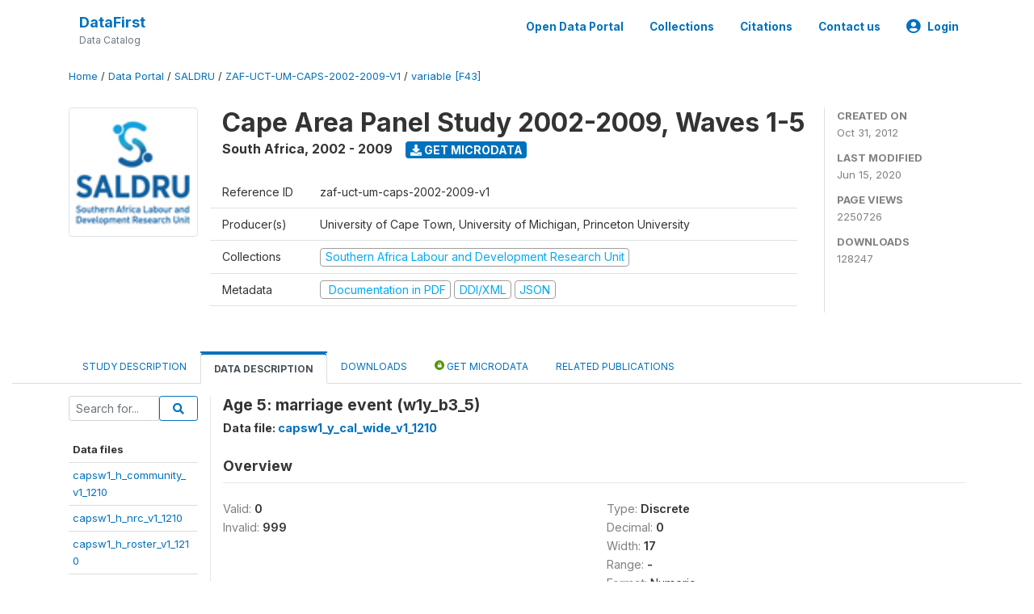

--- FILE ---
content_type: text/css
request_url: https://www.datafirst.uct.ac.za/dataportal/themes/nada52/css/style.css?v2023
body_size: 42704
content:
@charset "UTF-8";

/*
* ======== VARIABLES ========
*/

@import url("https://fonts.googleapis.com/css?family=Roboto+Condensed:400,400i,700,700i&subset=cyrillic-ext,greek-ext");
@import url('https://fonts.googleapis.com/css2?family=Inter:wght@100;200;300;400;500;600;700;800;900&display=swap');
@import url('https://fonts.googleapis.com/css2?family=IBM+Plex+Mono:ital,wght@0,100;0,200;0,300;0,400;0,500;0,600;0,700;1,100;1,200;1,300;1,400;1,500;1,600;1,700&display=swap');

@import "_variables.css";

/*
 * Recolor Bootstrap
 */

.btn-primary {
    background-color: var(--color-button-primary);
    border-color: var(--color-button-primary);
}

.btn-link {
    color: var(--color-button-primary);
}

.btn-outline-primary {
    color: var(--color-button-primary);
    border-color: var(--color-button-primary);
}

.btn-outline-primary:not(:disabled):not(.disabled).active, 
.btn-outline-primary:not(:disabled):not(.disabled):active, 
.show > .btn-outline-primary.dropdown-toggle {
    color: #fff;
    background-color: var(--color-button-primary);
    border-color: var(--color-button-primary);
}

.btn-outline-primary:not(:disabled):not(.disabled).active > a, 
.show > .btn-outline-primary.dropdown-toggle > a {
    color: #fff;
}

.btn-outline-primary:hover {
    color: #fff;
    background-color: var(--color-button-primary);
    border-color: var(--color-button-primary);
}

.btn-outline-secondary {
    color: var(--color-button-primary);
    border-color: var(--color-button-primary);
}

.btn-outline-secondary:hover {
    color: #fff;
    background-color: var(--action-color--hover);
    border-color: var(--color-button-primary);
}
.btn-outline-primary:hover a,
.btn-outline-secondary:hover a{
    color: #fff;
}

.btn:not(.btn-outline-primary,
.btn-outline-secondary,
.btn-outline-success,
.btn-outline-danger,
.btn-outline-warning,
.btn-outline-info,
.btn-outline-light,
.btn-outline-dark):hover {
    opacity: var(--opacity-hover);
}
.btn.rounded {
    border-radius: 50px !important;
}
.btn.rounded-left  {
    border-top-left-radius: 50px !important;
    border-bottom-left-radius: 50px !important;
}
.btn.rounded-right  {
    border-top-right-radius: 50px !important;
    border-bottom-right-radius: 50px !important;
}
.btn.clear::before {
    font-family: 'Font Awesome 5 Free';
    font-weight: 900;
    content: "\f00d";
    margin-right: 0.5rem;
} 

.btn.clear:hover,
.btn.clear:active,
.btn.clear:focus {
    text-decoration: none;
    color: var(--action-color--hover);
}


.theme-nada-2 .btn-group-sm>.btn, 
.theme-nada-2 .btn-sm {
    padding: 0.25rem 1rem;
}
/* Hover the inputs */

.form-control:hover {
    border-color: var(--color-button-primary);
}

.badge-primary {
    background-color: var(--color-badge-primary);
}

.badge-secondary {
    background-color: var(--color-badge-secondary);
}
.badge-success {
    background-color: var(--color-badge-success);
}
.badge-danger {
    background-color: var(--color-badge-danger);
}
.badge-warning {
    background-color: var(--color-badge-warning);
}
.badge-info {
    background-color: var(--color-badge-info);
}
.badge-light {
    background-color: var(--color-badge-light);
}
.badge-dark {
    background-color: var(--color-badge-dark);
}
.badge-featured {
    /*background-color: var(--color-badge-featured);*/
    background-color: #e9ecef;
    margin-left: -10px;
    font-weight: normal;
}

.wb-badge-outline {
    background-color: #ffffff;
    color: var(--wbg-lightgray);
    border: 1px solid var(--wbg-lightgray);
}
.wb-badge-outline.badge-primary {
    color: var(--color-badge-primary);
    border-color: var(--color-badge-primary);
}
.wb-badge-outline.badge-secondary {
    color: var(--color-badge-secondary);
    border-color: var(--color-badge-secondary);
}
.wb-badge-outline.badge-success {
    color: var(--color-badge-success);
    border-color: var(--color-badge-success);
}
.wb-badge-outline.badge-danger {
    color: var(--color-badge-danger);
    border-color: var(--color-badge-danger);
}
.wb-badge-outline.badge-warning {
    color: var(--color-badge-warning);
    border-color: var(--color-badge-warning);
}
.wb-badge-outline.badge-info {
    color: var(--color-badge-info);
    border-color: var(--color-badge-info);
}
.wb-badge-outline.badge-light {
    color: var(--color-badge-dark);
    border-color: var(--color-badge-light);
}
.wb-badge-outline.badge-dark {
    color: var(--color-badge-dark);
    border-color: var(--color-badge-dark);
}
.wb-badge-outline.badge-featured {
    color: var(--color-badge-featured);
    border-color: var(--color-badge-featured);    
}



/*
 * ======== OVERALL ========
 */

body,
p {
    line-height: 1.65;
    font-size: 1rem;
    font-family: var(--font-family);
}

p {
    padding-top: .2rem;
    padding-bottom: .5rem;
    line-height: 1.75;
}

body,
p,
h1,
h2,
h3,
h4,
h5,
h6 {
    color: var(--color-main);
}

h1,
h2,
h3,
h4,
h5,
h6 {
    color: var(--color-main-dark);
    font-weight: bold;
}

a,
a.link {
    color: var(--color-link);
    transition: all .35s;
}

a h1,
a h2,
a h3,
a h4,
a h5 {
    color: var(--color-link);
}

a:hover,
a.link:hover {
    text-decoration: none;
    color: var(--color-link-hover);
}

img {
    border: var(--border-width) var(--border-color-light) solid;
    border-radius: var(--border-radius);
}

img.plain{
    border: none;
    border-radius: inherit;
}

button,
.btn {
    cursor: pointer;
}

.bg-light {
    background-color: var(--bg-color-light);
}

.site-header {
    margin-bottom: 20px;
}

.wb-label {
    color: var(--color-label) !important;
}

.wb-value {
    color: var(--color-value) !important;
}
.site-header .wb-user-bar {
    /* TODO: Take the comment out when final. #59 */
    /* background: var(--wbg-lightbluegray); */
}

.site-header .navbar-light .navbar-brand {
    display: flex;
}

.site-header .navbar-light .navbar-brand .navbar-brand--logo img {
    border: none;
}

.site-header .navbar-light .navbar-brand .navbar-brand--sitename {
    border-left: 1px solid var(--wbg-lightbluegray);
    margin-left: .8rem;
    padding-left: .8rem;
}

.site-header .navbar-light .navbar-brand .navbar-brand--sitename * {
    display: block;
}

.site-header .navbar-light .navbar-brand .navbar-brand--sitename .nada-site-title {
    margin-bottom: 0.5rem;
}

.site-header .navbar-light .navbar-nav .nav-link {
    color: var(--color-link);
}

.site-header .navbar-light .navbar-brand a.active,
.site-header .navbar-light .navbar-nav .nav-link a.active {
    color: #003456;
    border-bottom: solid 2px #003456;
}

.site-header .nada-logo {
    padding: 0px;
    margin-right: 0px;
    display: inline-block;
}

.site-header .nada-logo img {
    max-width: 165px;
    height: 50px;
}

.site-header .nada-site-title {
    font-size: 1rem;
    font-weight: bold;
}

.site-header .nada-site-subtitle {
    font-size: 0.75rem;
    color: #6c757d;
    margin-top: -10px;
}

.site-header .nada-sitename {
    border-left: solid 1px #bfbfbf;
    padding-left: 15px;
    margin-left: 10px;
    font-size: 16px;
    white-space: initial;
    display: inline-block;
}

.site-header .wb-navbar {
    padding-left: 0;
    padding-right: 0;
}

.site-header .wb-navbar-button-toggler {
    right: 0px;
}

.site-header .wb-login-link {
    z-index: 10000;
    position: relative;
}

.navbar-light .navbar-nav {
    margin-top: -.5rem;
}

/* TODO: Remove: It blocks the pulldowns 
.navbar-light .navbar-nav li.nav-item {
    overflow: hidden;
} */

.navbar-light .navbar-nav .nav-link {
    font-size: 0.85rem;
    margin-left: 1rem;
    font-weight: 700;
    transition: all 0.25s;
    border-top: solid 2px transparent;
    position: relative;
    padding-top: 20px;
    padding-bottom: 20px;
}

.navbar-light .navbar-nav .nav-link::after {
    content: "";
    display: block;
    width: 8px;
    height: 8px;
    border: 1px solid var(--color-link);
    background-color: var(--color-link);
    transform: rotate(45deg);
    position: absolute;
    top: -5px;
    left: calc(50% - 4px);
    transition: all 0.25s;
    opacity: 0;
}

.navbar-light .navbar-nav .nav-link.active::after,
.navbar-light .navbar-nav .nav-link:hover::after {
    opacity: 1;
}

.navbar-light .navbar-nav .nav-link:hover::after {
    border: 1px solid var(--color-link-hover);
    background-color: var(--color-link-hover);
}

.navbar-light .navbar-nav .nav-link.active {
    color: #003456;
    border-top: solid 2px var(--color-link);
}

.navbar-light .navbar-nav .nav-link:hover {
    color: var(--color-link-hover);
    border-top: solid 2px var(--color-link-hover);
}

.navbar-light .navbar-nav a.dropdown-item {
    color: var(--color-link);
    padding-right: 4rem;
}

.dropdown-item:focus, .dropdown-item:hover,
.navbar-light .navbar-nav a.dropdown-item:hover {
    background: none;
    color: var(--color-link-hover);
}

.dropdown-menu {
    background: #FFFFFF;
    border-radius: var(--border-radius-md);
    border-width: 0;
    box-shadow: var(--shadow-dropdown);
}

.dropdown-menu::before {
    content: '';
    width: 0; 
    height: 0; 
    border-left: .5rem solid transparent;
    border-right: .5rem solid transparent;
    border-bottom: .5rem solid #fff;
    position: absolute;
    top: -.5rem;
    left: calc(50% - .5rem);
}

.dropdown-menu.dropdown-menu-right::before {
    left: calc(80%); 
}


li.nav-item.dropdown .fa,
li.nav-item.dropdown .fas {
    margin-right: .5rem;
}

.sidebar-module {
    padding-top: 16px;
}

.sidebar-module h5 {
    font-weight: bold;
}

.sidebar-module li.nav-item a {
    font-size: 0.75rem;
    color: #333;
    display: block;
    padding: 5px 0px 5px 7px;
    transition: all .25s;
}

.sidebar-module li.nav-item a:hover,
.sidebar-module li.nav-item a.active {
    text-decoration: none;
    background-color: #f2f2f2;
}

.sidebar-module .sidebar-module-nav {
    padding: 0px;
}

.wb--full-width {
    width: 100%;
}

.wb--full-width .nav-item a {
    display: inline-block;
    padding: .5rem 0;
    margin-right: .8rem;
}

.contact-us {
    height: 44px;
    background-color: rgba(211, 211, 211, 0.23);
    padding: 10px;
    position: relative;
    border-radius: 6px;
}

.contact-us .fa.fa-envelope-o {
    display: inline-block;
    position: absolute;
    top: 0px;
    background-color: rgba(51, 51, 51, 0.09);
    left: 0px;
    height: 44px;
    padding: 14px;
}

.contact-us a {
    margin-left: 46px;
    font-size: 0.9rem;
}

.filter-by-access .form-check-label img {
    max-width: 18px;
}

.filter-by-access .form-check-label .form-check-input {
    position: absolute;
    margin-top: .45rem;
}

.sidebar-filter {
    position: relative;
}

.sidebar-filter .form-check {
    margin-bottom: .2rem;
    transition: all .15s;
}

.sidebar-filter .form-check:hover {
    opacity: .7;
}


/*.sidebar-filter span {
    color: #a8a8a8; }
    */

.sidebar-filter .form-check-input {
    position: absolute;
    margin-top: .45rem;
}

.sidebar-filter h6 {
    margin: 0;
}

.sidebar-filter h6 + div {
    margin-top: 1rem;
    margin-bottom: 0;
}

.sidebar-filter .wb-card-footer {
    margin-top: .5rem;
    font-size: .8rem;
}

.sidebar-filter .sidebar-filter-index {
    position: absolute;
    top: 20px;
    background-color: #bfbfbf;
    padding: 2px 6px;
    color: #fff;
    right: 1rem;
    font-size: .8rem;
}

.sidebar-filter .sidebar-filter-entries .items-container{
    max-height: 300px;
    overflow: scroll;
    overflow-x: auto;
    overflow-y: auto;
}

.sidebar-filter:not(:nth-child(1)) {
    margin-top: 10px;
}

.sidebar-filter-actions {
    padding: 15px;
    background-color: #f3f3f3;
}

.togglable  div.wb-filter-title {
    cursor: pointer;
    transition: all .25s;
}

.togglable div.wb-filter-title:hover {
    color: var(--color-link-hover);
}

.togglable .fa-filter:hover {
    color: var(--color-link-hover);
}

.sidebar-filter .icon-collapsed {
    display: none;
}

.sidebar-filter .collapsed .icon-collapsed {
    display: block;
}

.sidebar-filter .collapsed .icon-expanded {
    display: none;
}

.wb-sidebar-filter-collapse {
    display: none;
}

.sort-results-by {
    margin-top: 20px;
}


/*
* ======== LAYOUT COMPONENTS ========
*/

.nada-pagination {
    margin: 10px 0 40px;
    border-bottom: solid 1px lightgray;
    border-top: solid 1px lightgray;
}

.pagination-md .page-link {
    padding: .65rem 1.15rem;
}

.wb-list-row,
.citation-row,
.survey-row {
    padding-bottom: 0.8em;
    position: relative;
    transition: all .35s;
    padding: 1rem;
    border-bottom: 1px solid var(--wbg-lightbluegray);
    border-radius: var(--border-radius-md);
}

.wb-list-row:last-child,
.citation-row:last-child,
.survey-row:last-child {
    border-bottom: none;
}

.citation-row:hover{
    opacity: .8;
    background-color: var(--wbg-lightbluegray);
}

.citation-row h2,
.citation-row h3,
.survey-row h2,
.survey-row h3 {
    margin-top: 10px;
}

.citation-row .study-country,
.survey-row .study-country {
    font-weight: bold;
}

.citation-row .owner-collection,
.survey-row .owner-collection {
    font-size: 0.75rem;
}

.citation-row .survey-stats,
.survey-row .survey-stats {
    font-size: 0.8rem;
    /* opacity: .7; */
}

.citation-row .survey-stats > span,
.survey-row .survey-stats > span {
    display: inline-block;
    margin-right: .5rem;
}

/* Bootstrap Lists  */
.list-group-item,
.list-group-flush .list-group-item {
    border-color: var(--wbg-lightbluegray);
    border-radius: var(--border-radius-md);
}
.list-group-item:first-child,
.list-group-flush .list-group-item:first-child {
    border-top: none;
}

.list-group-item:last-child,
.list-group-flush .list-group-item:last-child {
    border-bottom: none;
}

.list-group-item:hover,
.list-group-flush .list-group-item:hover {
    opacity: .8;
    background-color: var(--wbg-lightbluegray);
}

.featured-study {
    border: 1px solid #FFF1D3;
    background-color: #FFFBE5;
    position: relative;
    padding: 24px 20px 20px 20px;
    overflow: hidden;
}

.featured-study .featured-study-tag {
    position: absolute;
    top: 16px;
    right: -30px;
    border-radius: 0;
    padding: 12px 28px;
    transform: rotate(45deg);
}

.featured-study .featured-study-tag-left {
    left: 0px;
    right: initial;
    border-radius: 0px 0px 4px 0px;
}

.breadcrumb-path:before {
    content: "»";
    margin: 0 6px;
}

.wb-breadcrumb {
    background: none;
    padding-left: 0;
    font-size: .8rem;
    text-transform: none;
}

.sort-results-by a {
    margin: auto 10px;
}

.active-filters-container {
    margin: 20px 0 30px;
    border-radius: 3px;
    position: relative;
}

.active-filters-container .wb-badge-close {
    padding: 10px 10px;
    margin: 2px 4px 2px 0;
    position: relative;
    padding-right: 30px;
    cursor: pointer;
    transition: opacity 0.35s;
}

.active-filters-container .wb-badge-close:hover {
    opacity: 0.75;
}

.active-filters-container .wb-badge-close .fas {
    position: absolute;
    top: 7px;
    right: 5px;
    background-color: rgba(0, 0, 0, 0.15);
    padding: 3px 4px;
    border-radius: 2px;
}

.active-filters-container .active-filters {
    background: #f3f3f3;
    overflow: auto;
    color: white;
    clear: both;
    padding: 10px;
}

.active-filters-container .active-filters .country {
    background-color: #ababab;
}

.active-filters-container .active-filters .dtype {
    background-color: #919191;
}

.active-filters-container .active-filters .years {
    background-color: #787878;
}

.active-filters-container .active-filters .sk {
    background-color: #5e5e5e;
}

ul.share-bar {
    position: absolute;
    height: 30px;
    width: auto;
    text-align: left;
    right: 15px;
    top: 11px;
    list-style: none;
}

ul.share-bar li {
    display: inline-block;
    margin-left: 1rem;
}

ul.share-bar .fa-facebook {
    color: #3b5998;
}

ul.share-bar .fa-twitter {
    color: #00b6f1;
}

ul.share-bar .fa-linkedin {
    color: #007bb6;
}

ul.share-bar .fa-google {
    color: #df4a32;
}

ul.share-bar .fa {
    transition: all .15s;
}

ul.share-bar .fa:hover {
    opacity: .7;
    transform: scale(1.1);
}


/*
* ======== OVERRIDES ========
*/

.fa.fa-refresh {
    margin-right: 5px;
}

.wb-nav-tab-space {
    margin-top: 3rem;
}

.wb-nav-tab-space .nav-item a.nav-link img {
    width: 1rem;
    margin-right: .5rem;
}

.wb-table-space {
    margin-top: 1rem;
}

.wb-table-img {
    max-width: 100%;
    height: auto;
    margin-top: .8rem;
}

.wb-table-sm {
    font-size: .75rem;
}

.wb-border-left {
    border-left: 1px solid #e8e8e8;
}

.wb-top-space {
    margin-top: 3rem;
}

.wb-top-space-sm {
    margin-top: 1rem;
}

.wb-inline-img {
    float: left;
    margin-right: 2rem;
    margin-bottom: 1rem;
}

.wb-ihsn-sidebar-filter {
    background-color: var(--wbg-lightbluegray);
    padding: .75rem 1rem;
    border-radius: var(--border-radius-md);
}

.wb-nav-link {
    font-size: .75rem;
}

.dropdown-toggle.small i.fa.fa-user-circle-o.fa-lg {
    margin-right: 6px;
}

.wb-tab-heading {
    border-top: 4px solid #0071bc;
    background-color: #f6f6f6;
}

.wb-study-statistics-box {
    background: #eaeaea;
}

.wb-text-link-uppercase {
    text-transform: uppercase;
}

.wb-btn-outline {
    border-color: #0071bc;
}

.wb-btn-outline:hover {
    border-color: #0071bc;
    background-color: #0071bc;
    color: #fff;
}

.wb-btn-outline:hover .fa {
    color: #fff;
}

.btn-outline-primary {
    color: var(--color-link);
}

.btn-outline-primary:hover .fa {
    color: #fff;
}

.wb-btn {
    border-color: #0071bc;
    background-color: #0071bc;
    color: #fff;
}

.wb-btn:hover {
    color: #fff;
}

.wb-fill {
    color: var(--color-link);
}

.wb-fill:hover {
    color: #fff;
}

.wb-question {
    cursor: pointer;
}

.wb-no-show {
    display: none;
}

.page-link {
    color: var(--color-link);
}

h1,
.h1 {
    font-size: 2.0rem
}


/*
* ======== Override theme settings from this point and on ========
*/


/* to add a border radius to an element that currently does not have, comment in the following:

.btn {
  border-radius: .25rem !important;
}

*/


/*
* ======== FOOTER ========
*/

footer {
    margin-top: 60px;
}

footer .full-row-footer-components {
    padding-top: 32px;
    padding-bottom: 16px;
    background-color: #262626;
    margin-left: 0;
    margin-right: 0;
}

footer .full-row-footer-black-components {
    padding-top: 16px;
    padding-bottom: 6px;
    background-color: #000;
    margin-left: 0;
    margin-right: 0;
}

footer .footer hr {
    border-top: 1px solid #787878;
}

footer .footer .footer-menu-item {
    margin-bottom: 2rem;
}

footer .footer .footer-menu-item ul {
    padding: 0;
    list-style: none;
}

footer .footer .footer-menu-item ul li {
    font-size: 14px;
    line-height: 22px;
    margin: 0 0 8px 0;
}

footer .footer .footer-menu-item ul li a {
    color: #fff;
}

footer .footer .footer-menu-item ul li a:hover {
    color: #fff;
    text-decoration: underline;
}

footer .footer h4,
footer .footer .footer .ombc-section .ombc-description,
footer .footer .ombc-section .footer .ombc-description,
footer .footer .footer .news-hero-section .news-hero-img-overlay .news-hero-description,
footer .footer .news-hero-section .news-hero-img-overlay .footer .news-hero-description,
footer .footer .footer .highlight_component .highlights-card .highlights-card-block h3,
footer .footer .highlight_component .highlights-card .highlights-card-block .footer h3,
footer .footer .footer .latest-v1-section h3,
footer .footer .latest-v1-section .footer h3 {
    color: #fff;
    margin: 0 0 16px 0;
    text-transform: uppercase;
}

footer .footer .footer-bottom {
    margin-top: 10px;
    padding-top: 10px;
    border-top: 1px solid #787878;
    display: block;
    width: 100%;
}

footer .footer .list-inline {
    margin-left: 0;
}

footer .footer .list-inline ul {
    padding: 0;
    list-style: none;
}

footer .footer .list-inline ul>li {
    padding: 0;
    line-height: 16px;
    margin: 0 0 8px 0;
}

footer .footer a.disclaimer {
    font-size: 12px;
    line-height: 16px;
    color: #fff;
    border-right: 1px solid #fff;
    margin-right: 8px;
    padding-right: 8px;
}

footer .footer a.disclaimer:hover {
    text-decoration: underline;
}

footer .footer a.disclaimer:last-child {
    border-right: 0 solid #d4d4d4;
    margin-right: 0;
    padding-right: 0;
}

footer .footer .footer-copy-right {
    opacity: .5;
}

footer .footer .footer-copy-right p {
    color: #fff;
}

footer .footer .footer-bottom-left ul {
    padding: 0;
    list-style: none;
}

footer .footer .footer-bottom-left ul li {
    align-self: center;
}

footer .footer .footer-bottom-left ul li a.wbg-partnership {
    font-size: 12px;
    line-height: 16px;
    color: #fff;
    font-weight: bold;
    text-transform: uppercase;
    opacity: .5;
    margin-left: 8px;
    padding-left: 8px;
}

footer .footer .footer-bottom-left ul li a.wbg-partnership:hover {
    text-decoration: underline;
}

footer .footer .wb-fraud-report {
    color: #fff;
    text-transform: uppercase;
}

footer .footer .wb-fraud-report a {
    color: #fff;
    transition: all .35s;
}

footer .footer .wb-fraud-report a:hover {
    opacity: .8;
}

footer .footer .search-submit-icon {
    position: absolute;
    right: 10px;
    top: 9px;
    height: 20px;
    border-radius: 0;
    z-index: 10000;
}

footer .footer .search-submit-icon {
    position: absolute;
    right: 10px;
    top: 9px;
    height: 20px;
    border-radius: 0;
    z-index: 10000;
}

footer .footer .footer-newsletter {
    margin-bottom: 2rem;
}

footer .footer .social-icon {
    margin-bottom: 2rem;
}

footer .footer .social-icon ul {
    display: flex;
    justify-content: space-between;
    list-style: none;
    padding: 0px;
}

footer .footer .social-icon ul li a {
    color: #ffffff;
    background-color: #0275d8;
    display: flex;
    width: 40px;
    height: 40px;
    border-radius: 100% !important;
    justify-content: center;
    align-items: center;
    transition: opacity .25s;
}

footer .footer .social-icon ul li a:hover {
    text-decoration: none;
    opacity: .5;
}


/* variable comparison */

.var-compare-container {
    font-family: 'Open Sans', sans-serif;
    margin: 0px;
    padding: 0px;
    position: relative;
}

.var-compare-container .compare-header {
    position: relative;
}

.var-compare-container .error {
    font-size: 16px;
    color: red;
    padding: 10px;
    margin: 10px;
}


/* single variable box*/

.var-compare-container .compare-box {
    border-radius: var(--border-radius-lg);
    border: 2px solid var(--wbg-lightbluegray);
    margin: .9rem;
    box-shadow: var(--shadow-card);
}

.var-compare-container .compare-box .compare-box-title {
    background-color: var(--wbg-lightbluegray);
    color: #333333;
    padding: 15px 20px;
    cursor: move;
    border-radius: var(--border-radius-lg) var(--border-radius-lg) 0 0;
}

.var-compare-container .compare-box .var-name {
    padding: .25rem 0;
    float: left;
    font-weight: normal;
    font-size: 28px;
    font: normal normal normal 1rem/1.2rem 'IBM Plex Mono';
}

.var-compare-container .compare-box .var-links {
    float: right;
    font-size: 11px
}

.var-compare-container .compare-box .var-links a {
    font-size: .8rem;
}

.var-compare-container .compare-box .var-links a::before {
    font-family: 'Font Awesome 5 Free';
    font-weight: 900;
    content: "\f00d";
    margin-right: 0.5rem;
}

.var-compare-container .compare-box .var-links  .btn-outline-primary {
    border: none;
}
.var-compare-container .compare-box-body {
    padding: 15px 25px;
    width: 400px;
}

.var-compare-container .compare-box .survey-link {
    margin-bottom: 10px;
    font-size: small;
}


/*
* ======== MEDIA QUERIES ========
*/


/* Portrait */

@media only screen and (min-device-width: 320px) and (orientation: portrait) {
    ul.footer-ul-links-centered {
        display: block;
        margin-left: auto;
        margin-right: auto;
        margin-top: 1rem;
        text-align: center;
        width: 100%;
    }
    .wb-top-space-sm {
        margin-top: .6rem;
    }
    button.navbar-toggler.navbar-toggler-right {
        z-index: 1000;
    }
    ul.navbar-nav.ml-auto {
        position: relative;
        background-color: white;
        z-index: 100;
    }
    .navbar-light .navbar-nav .nav-link.active {
        border: none;
    }
}

.col-sm-12 .share-bar {
    display: none;
}

@media (max-width: 991px) {
    .wb-logo {
        background: url("images/logo-sm.png") no-repeat 0 0;
        width: 30px;
        height: 30px;
        display: block;
        float: left;
        margin: 0 5px 5px 0;
    }
    .wb-logo img {
        display: none;
    }
}

@media (max-width: 767px) {
    h1.desktop-viewport {
        display: none;
    }
    .col-12 .breadcrumb {
        display: none;
    }
    .col-12 .share-bar {
        display: none;
    }
}

@media (min-width: 768px) {
    h1.mobile-viewport {
        display: none;
    }
}

.progress-text {
    margin-left: 5px
}

.contributing-repos h3 {
    margin-bottom: 30px;
    padding-bottom: 10px;
    border-bottom: 1px solid gainsboro;
}

.contributing-repos .collection-container .row {
    margin-bottom: 15px;
    padding-bottom: 15px;
    border-bottom: 1px solid gainsboro;
}

.content-unpublished {
    padding: 15px;
    color: white;
    background: red;
    margin-top: 15px;
    margin-bottom: 15px;
}


/* ========= MISC =========== */


/**** data access icons ****/

.icon-da-data_enclave {
    background: url('../images/custom-policy-round-32x32.svg') no-repeat 0 2px;
    width: 12px;
    height: 14px;
    display: inline-block;
    background-size: 12px;
}

.icon-da-direct {
    background: url('../images/direct-download-32.svg') no-repeat 0 2px;
    width: 12px;
    height: 14px;
    display: inline-block;
    background-size: 12px;
}

.icon-da-open {
    background: url('../images/open-data-32.svg') no-repeat 0 2px;
    width: 12px;
    height: 14px;
    display: inline-block;
    background-size: 12px;
}

.icon-da-public {
    background: url('../images/public-use-round-32x32.svg') no-repeat 0 2px;
    width: 12px;
    height: 14px;
    display: inline-block;
    background-size: 12px;
}

.icon-da-licensed {
    background: url('../images/licensed-round-32x32.svg') no-repeat 0 2px;
    width: 12px;
    height: 14px;
    display: inline-block;
    background-size: 12px;
}

.icon-da-remote {
    background: url('../images/external-round-32x32.svg') no-repeat 0 2px;
    width: 12px;
    height: 14px;
    display: inline-block;
    background-size: 12px;
}

.icon-da-data_na,
.icon-da- {
    background: url('../images/not-available-round-32x32.svg') no-repeat 0 2px;
    display: inline-block;
    background-size: 18px;
}


/* catalog listing page */

.survey-row .icon-da {
    width: 50px;
    height: 50px;
    display: inline-block;
    background-size: 48px;
}


/* catalog page - variables found toggle arrows */

.survey-row .variables-found .toggle-arrow-down {
    display: none;
}

.survey-row .expand .toggle-arrow-down {
    display: inline-block;
}

.survey-row .expand .toggle-arrow-right {
    display: none;
}

#surveys .variable-footer {
    display: none;
}

#surveys .expand .variable-footer {
    display: block;
    margin-top: 1rem;
    padding: 5px;
}

#surveys .variables-found .vsearch {
    font-size: 11px;
    color: var(--wbg-gray);
    background: var(--wbg-lightbluegray);
    display: inline-block;
    position: relative;
    border-radius: 5px;
    border: 1px solid transparent;
    margin-bottom: 1rem;
}

#surveys .expand .vsearch-result {
    background: var(--wbg-lightbluegray);
    border: 1px var(--wbg-lightbluegray) solid;
    display: block;
    border-radius: var(--border-radius-md);
    padding: .5rem;
}

#surveys .variables-found .vsearch .heading-text {
    padding: 8px 15px;
}

.toggle-arrow-bg {
    background: #ccc;
    border-radius: 0 var(--border-radius-md) var(--border-radius-md) 0;
    overflow: hidden;
}

#surveys .variables-found .vsearch .toggle-arrow {
    font-size: 17px;
    padding: 4px 15px;
    background: #ccc;
    display: inline-block;
}

.var-quick-list-scroll {
    height: 190px;
    overflow: auto;
}


/* condensed table for quick variable list */

.var-quick-list .table td,
.var-quick-list .table th {
    padding: 3px;
    font-size: 12px;
}

.table-condensed td,
.table-condensed th {
    padding: 3px;
}


/* for variable info dialogs */

.catalog-modal-dialog .modal-body {
    max-height: 400px;
    overflow-y: auto;
}

.catalog-modal-dialog .modal-body h1 {
    font-size: 22px;
}

.catalog-modal-dialog .modal-body h2 {
    font-size: 18px;
}

.catalog-modal-dialog .modal-body .var-breadcrumb {
    display: none;
}

.catalog-modal-dialog .modal-body .table td,
.catalog-modal-dialog .modal-body .table th {
    padding: 3px;
    font-size: 12px;
}


/* study info */

.xsl-title {
    font-family: 'Open Sans', sans-serif;
    font-size: 21px;
    color: #363636;
    font-weight: normal;
}

.xsl-subtitle {
    color: #363636;
    font-weight: bold;
    border-bottom: 1px solid #e8e8e8;
    padding-right: 20px;
    margin-bottom: 20px;
    padding-top: 20px;
    padding-bottom: 10px;
}

.metadata-container .field-value {
    padding-top: .2rem;
    padding-bottom: .5rem;
    line-height: 1.75;
}

.xsl-caption {
    font-family: 'Open Sans', sans-serif;
    font-weight: bold;
    /*color: #707070 ;*/
    text-transform: uppercase;
    margin-top: 15px;
}

.xsl-text.xsl-country {
    font-weight: bold;
}

.xsl-study-title .xsl-text {
    font-weight: bold;
}

.xsl-warning {
    color: #ff6c00;
    margin: 10px;
}

ul.nada-list-group {
    padding-left: 0px;
    margin-top: 20px;
}

.panel-td h2 {
    font-size: 1.3rem;
}

.panel-td h3,
.panel-td .xsl-subtitle {
    font-size: 1rem;
}

.field-caption {
    font-weight: bold;
}


/* ----------------------- */

.row-color1,
.xsl-table tr:nth-child(even) td,
.varCatgry tr:nth-child(even) td {
    background: #ffffff;
}

.row-color2,
.xsl-table tr:nth-child(odd) td,
.varCatgry tr:nth-child(odd) td {
    background: #f7f7f9;
}

.table-variable-list .row-color1:hover,
.table-variable-list .row-color2:hover {
    background-color: #464a4c6e;
}

.variables-container .pnl-active {
    background: #ced4da;
    border: 0;
    color: #333333;
    font-weight: bold;
}

.pnl-active td {
    border: 0px;
}

.pnl-active a {
    color: #333333;
}

.study-metadata .var-info-panel {
    border: 0;
    background: #f0f0f0;
    border-bottom: 1px solid #dcdcdc;
}

.var-info-panel .panel-td {
    border: 0;
    padding-bottom: 15px;
    padding-left: 20px;
    /*border-left: 2px solid #0088cc;*/
}

.var-info-panel .xsl-caption {
    color: gray;
    font-weight: normal;
}

.variable-container h2 {
    font-size: 1.2rem;
}

.variable-container h3 {
    font-size: 1.1rem;
}

.variable-container h5 {
    font-size: .9rem;
}

.variable-container .wb-variables-export{
    margin: 1rem 0;
}

.variable-container .wb-variables-export .badge{
    color: var(--success-color);
    border: 1px solid var(--success-color);
    padding: 0.55rem .75rem;
    font-size: 1.1rem;
    font-weight: normal;
}

.variable-container .wb-variables-export .badge:hover{
    color: #fff;
    background-color: var(--success-color);
}

.variable-container .sum-stat{
    font-size: .9rem;
}

.variable-container .sum-stat-value {
    font-weight: 600;
}

a.active.page-link {
    background: #0071bc;
    color: white;
}

.variables-container .icon-toggle {
    position: absolute;
    right: 20px;
    top: 8px;
    font-size: 20px;
}

.variables-container .icon-toggle .expanded_ {
    display: none;
}

.variables-container .pnl-active .icon-toggle .expanded_ {
    display: inherit;
}

.variables-container .pnl-active .icon-toggle .collapased_ {
    display: none;
}

.variables-container .var-row {
    padding: 8px;
    position: relative;
    border-bottom: 1px solid #e9ecef;
    cursor: pointer;
}

.variables-container .var-row:hover {
    background: #e9ecef;
}

.variables-container .var-row:hover a {
    color: black;
}

.variables-container .data-dictionary {
    border-top: 2px solid #0071bc;
    border-bottom: 2px solid #0071bc;
    margin-bottom: 15px;
}


/*survey resources summary*/

.study-metadata .resources h3 {
    font-weight: bold;
    padding-top: 10px;
    font-size: 12px;
}

.study-metadata .abstract {
    display: none;
    margin-bottom: 10px;
    background-color: none;
    margin-top: 10px;
}

.study-metadata .resources .alternate,
.resources .resource {
    padding: 10px;
}

.study-metadata .resources .alternate {
    background-color: #f2f2f2;
}

.study-metadata .resources .alternate:hover,
.resources .resource:hover {
    background-color: #fafafa
}

.study-metadata .resources fieldset {
    border: 0px;
    margin: 0px;
    padding: 0px;
    margin-top: 20px;
    margin-bottom: 10px;
    padding-top: 5px;
    color: #333333;
}

.study-metadata .resources fieldset legend {
    font-weight: bold;
    padding: 0;
    text-transform: capitalize;
    font-size: 15px;
}

.study-metadata .resource-info {
    cursor: pointer;
}

.study-metadata .resource-file-size {
    display: inline-block;
    width: 100px;
    text-align: left;
    color: #999999;
}

.study-metadata .tbl-resource-info {
    padding: 0px;
    margin: 0px;
    border-collapse: collapse
}

.study-metadata .resource-info {
    padding-left: 20px;
}

.study-metadata .active .resource-info {
    font-weight: bold;
    margin-bottom: 10px;
}

.study-metadata .resource .caption {
    color: #898989;
    font-size: 12px;
    font-weight: normal;
    text-align: right;
    width: 170px;
}

.study-metadata .resources .resource .icon-collapsed {
    display: none
}

.study-metadata .resources .active .icon-expand {
    display: none
}

.study-metadata .resources .active .icon-collapsed {
    display: inline-block
}

.study-metadata .study-links .link-col {
    margin-right: 10px;
}

.study-metadata-info-bar .wb-table-space td {
    border-top: 0px;
}

.study-metadata-page .dataset-links a {
    color: gray;
}

.study-metadata-page .badge-light {
    background: #f7f7f9;
    font-weight: normal;
    font-size: 12px;
}

.study-metadata-page .page-header {
    border-bottom: 1px solid gainsboro;
}

.study-metadata-page .page-header .nav-tabs {
    border-bottom: 0px;
}

.study-metadata-page .page-header .nav-tabs .active {
    background: white;
    font-weight: bold;
    border-top: 2px solid #0071bc
}

.study-metadata-page .study-metadata-body-content {
    margin-top: 15px;
}

.study-metadata-page .dataset-footer-bar {
    color: gray;
}

.study-metadata-page .collection-thumb-container img {
    width: 100%;
}

.border-top-none {
    border-top: none;
}

.switch-page-size .nada-btn {
    font-size: 12px;
    color: var(--color-link);
    vertical-align: inherit;
    cursor: pointer;
    background: #e9ecef;
    background: var(--wbg-lightbluegray);
    padding: 7px;
    border-radius: var(--border-radius-sm);
}

.error {
    color: #721c24;
    background-color: #f8d7da;
    border-color: #f5c6cb;
    position: relative;
    padding: .75rem 1.25rem;
    margin-bottom: 1rem;
    border-radius: .25rem;
}

.error p {
    margin: 0px;
    padding: 0px;
    color: #721c24;
}

.lang-container {
    font-size: smaller;
    padding-left: 15px;
}

.lang-container .lang-label {
    border-left: 1px solid gainsboro;
    padding-left: 5px;
    padding-right: 5px;
}


/*
 * Components
 */


/* Feature items */

.wb-features-list .wb-features-item a h5,
.wb-features-list .wb-features-item a .icon-x i {
    color: var(--color-link);
}

.wb-features-list .wb-features-item a p {
    line-height: 1.5;
}

.wb-features-list .wb-features-item a h5 {
    margin-bottom: 0.5rem;
}

.wb-features-list .wb-features-item a:hover p {
    opacity: var(--opacity-hover);
}

.wb-features-list .wb-features-item a:hover h5,
.wb-features-list .wb-features-item a:hover .icon-x i {
    color: var(--color-link-hover);
}

.wb-features-list .wb-features-item a:hover .icon-x i,
.wb-features-list .wb-features-item a .icon-x i:hover {
    /* background: var(--color-link-hover);
    color: white; */
}


/* Search, home */

.card.wb-search {
    background: transparent;
}

.wb-search .wb-controls-wrapper {
    filter: drop-shadow(0px 4px 16px rgba(0, 0, 0, 0.08));
    filter: drop-shadow(0px 2px 4px rgba(0, 0, 0, 0.12));
    /* filter: drop-shadow(0px 4px 16px rgba(0, 0, 0, 0.08)), drop-shadow(0px 2px 4px rgba(0, 0, 0, 0.12)); */
}
.wb-search input.form-control[type="search"] {
    border-radius: var(--border-radius-buttons);
    border-top-right-radius: 0;
    border-bottom-right-radius: 0;
    font-size: 1rem;
    min-height: 48px;
    border-right-width: 0;
    padding: 0.5rem 1.5rem;
}
.wb-search input#search-keywords.form-control[type="search"] {
    border-color: #ced4da;
}
.wb-search input#search-keywords.form-control[type="search"]:hover {
    border-color: var(--color-button-primary);
}
.wb-search #search-keywords::placeholder {
    color: #6c757d;
}
.wb-search button.wb-btn-icon {
    border-radius: 0;
    font-size: 1rem;
    min-height: 54px;
    border: 1px solid #ced4da;
    border-width: 1px 0 1px 1px 1px;
    background-color: #fff;
    border-right-width: 1px;
}

.wb-search button[type="submit"] {
    border-radius: var(--border-radius-buttons);
    border-top-left-radius: 0;
    border-bottom-left-radius: 0;
    font-size: 1rem;
    min-height: 48px;
    padding: 8px 30px;
}

/* Search, inner pages */
.search-box-container input.search-keywords {
    /* border-radius: calc((2.875rem + 2px)/2); */
    border-radius: var(--border-radius-buttons);
    border-top-right-radius: 0;
    border-bottom-right-radius: 0;
}

.input-group.search-box-container button[type="submit"],
.input-group.search-box-container>.input-group-append:last-child>.btn:not(:last-child):not(.dropdown-toggle) {
    /* border-radius: calc((2.875rem + 2px)/2); */
    border-radius: var(--border-radius-buttons);
    border-top-left-radius: 0;
    border-bottom-left-radius: 0;
}

/* Hero, home */
.wb-hero .wb-hero--visual img {
    border-radius: 20px;
    max-width: 100%;
}

.wb-hero .wb-hero--message {
    text-align: center;
}

.wb-hero .wb-hero--message h1 {
    font-size: 1.5rem;
    margin-bottom: 1rem;
}


/* Search, home */

.wb-library-search {
    
}

.home-page-search-container{
    background:#f6f6f6
}

.wb-library-search--title {
    font-size: 1.5rem;
    margin-bottom: 1rem;
    display: none;
}
/* Cards */
.card {
    /*border-radius: 1rem;
    box-shadow: 0px 2px 4px rgba(0, 0, 0, 0.1);*/
}

.card>img,
.card>a>img {
    border: 0;
    border-radius: 1rem 1rem 0 0;
}

.card p {
    line-height: 1.4rem;
}

.card .card-body p:last-of-type,
.card a p:last-of-type,
.card p:last-of-type {
    margin-bottom: 0;
}

.card.wb-card--solid {
    background-color: var(--bg-color-card-solid);
    border-color: var(--bg-color-card-solid);
    box-shadow: none;
    padding: 2rem;
}

.wb-features-item .icon-x {
    margin-bottom: 20px;
}

.wb-features-item .icon-x img {
    width: 100px;
    height: auto;
}
.wb-features-item p {
    font-size: 0.9rem;
}

/* Search variables */
/* @import url(variables.css); */

/* 
 * Compare Variables 
 */

/* Make variables header sticky */
 .wb-template-blank .site-header {
    position: fixed ;
    top: 0;
    right: 0;
    left: 0;
    background: #fff;
    z-index: 100;
  }
 
 .wb-template-blank .wb-page-body.container-fluid {
   margin-top: 250px;
 }
 
 .wb-template-blank .compare-header {
   border-top: 1px solid var(--wbg-lightbluegray);
   position: fixed;
   left: 0;
   right: 0;
   background: #fff;
   top: 71px;
   z-index: 99;
   filter: drop-shadow(0px 2px 4px rgba(0, 0, 0, 0.12));
 }

 /* TODO: Can we take the "float-left, float-right" classes out? */
.wb-template-blank .compare-header .title{ 
    float: none !important;
}

.wb-template-blank .compare-header .action-bar{
    display: flex;
    justify-content: space-between;
    margin-top: 1rem;
}

.wb-template-blank .compare-header .action-bar.float-right { 
    float: none !important;
}

.wb-template-blank .compare-header .action-bar .btn-outline-primary {
    border-radius: var(--border-radius-buttons);
    padding: .3rem .6rem;
}

.wb-template-blank .compare-header .action-bar .btn-outline-primary:hover {
    box-shadow: var(--shadow-button);
}


.wb-template-blank .compare-header .action-bar .btn i {
    margin-right: .3rem;
}

.wb-template-blank .compare-header .action-bar .btn.fullscreen  i {
    margin-left: .3rem;
    margin-right: .3rem;
}

.wb-template-blank .compare-header .action-bar .wb-actions-records .btn-outline-primary.clear {
    color: var(--danger-color);
    border-color: var(--danger-color);
}

.wb-template-blank .compare-header .action-bar .wb-actions-records .btn-outline-primary.clear:hover {
    color: #fff;
    background-color: var(--danger-color);
}

.wb-template-blank .compare-header .action-bar .wb-actions-export small {
    color: var(--wbg-lightgray);
}

.wb-template-blank .compare-header .action-bar .wb-actions-export .btn-outline-primary {
    color: var(--success-color);
    border-color: var(--success-color);
}

.wb-template-blank .compare-header .action-bar .wb-actions-export .btn-outline-primary:hover {
    color: #fff;
    background-color: var(--success-color);
}
/* Fullscreen */
body.wb-fullscreen .site-header {
    z-index: 0;
}
body.wb-fullscreen .compare-header h1,
body.wb-fullscreen .compare-header .wb-breadcrumb {
    opacity: 0;
    height: 0;
    margin: 0;
    display:none;
}

body.wb-template-blank .compare-header {
    transition: top 700ms;
}
body.wb-template-blank.wb-fullscreen .compare-header {    
    top: 0;
}
body.wb-template-blank .wb-page-body.container-fluid {
    transition: margin 700ms;
}
body.wb-template-blank.wb-fullscreen .wb-page-body.container-fluid {
    margin-top: 70px;
}
body.wb-template-blank.wb-fullscreen .compare-header .action-bar {
    margin-top: 0;
}
body.wb-template-blank:not(.wb-fullscreen) .btn.fullscreen .fa-compress-alt {
    display: none;
}
body.wb-template-blank.wb-fullscreen .btn.fullscreen .fa-expand-alt {
    display: none;
}
/*
 * Breadcrumbs
 */
 .wb-breadcrumb {}
 .wb-breadcrumb--items {
    font-size: 0;
    padding: 0;
    margin: 0 0 .6rem 0;

 }
 .wb-breadcrumb--item {
    display: inline-block;
    overflow: hidden;
    vertical-align: top;
    font-size: .8rem;
 }
 .wb-breadcrumb--item:nth-child(n+2) {
    margin-left: .3rem;
 }
 .wb-breadcrumb--item:nth-child(n+2)::before{
     content: '/';
     margin-right: .3rem;
 }

 .table-overflow-max-height-400{
    max-height: 400px;
    overflow-y: auto;
 }

 .field-markdown h1,
 .field-markdown h2,
 .field-markdown h3,
 .field-markdown h4,
 .field-markdown h5
 {
    font-size:14px;
 }

 .login-form .reason{ 
    padding: 15px;
    font-size: 16px;
    background: #f1e5bc;
    margin-bottom: 46px;    
  }